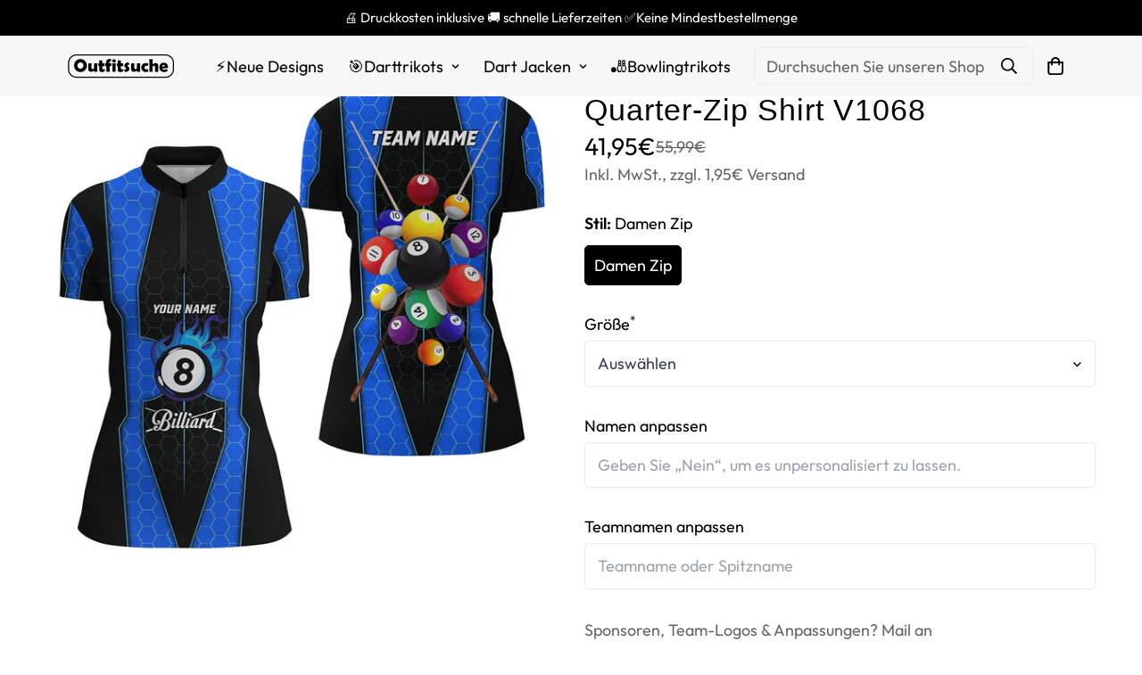

--- FILE ---
content_type: text/css
request_url: https://outfitsuche.de/cdn/shop/t/2/assets/custom.css?v=183304250006069412881719910007
body_size: -552
content:

.m-cart-drawer--item-inner .scd-item__prices{
  font-size: 14px;
}
.m-cart-drawer--item-inner .m-cart--item-name{
  overflow: hidden;
  text-overflow: ellipsis;
  display: -webkit-box;
  -webkit-line-clamp: 2;
  -webkit-box-orient: vertical;
}
@media (max-width: 767px){
  .main-product__block-title{
    display: none;
  }
    .prod__title h1.text-2xl{
    font-size: 14px!important;
  }
}



@media(max-width:767px) { .m-collection-list__wrapper .sf-column{ width: 27vw !important;
} }